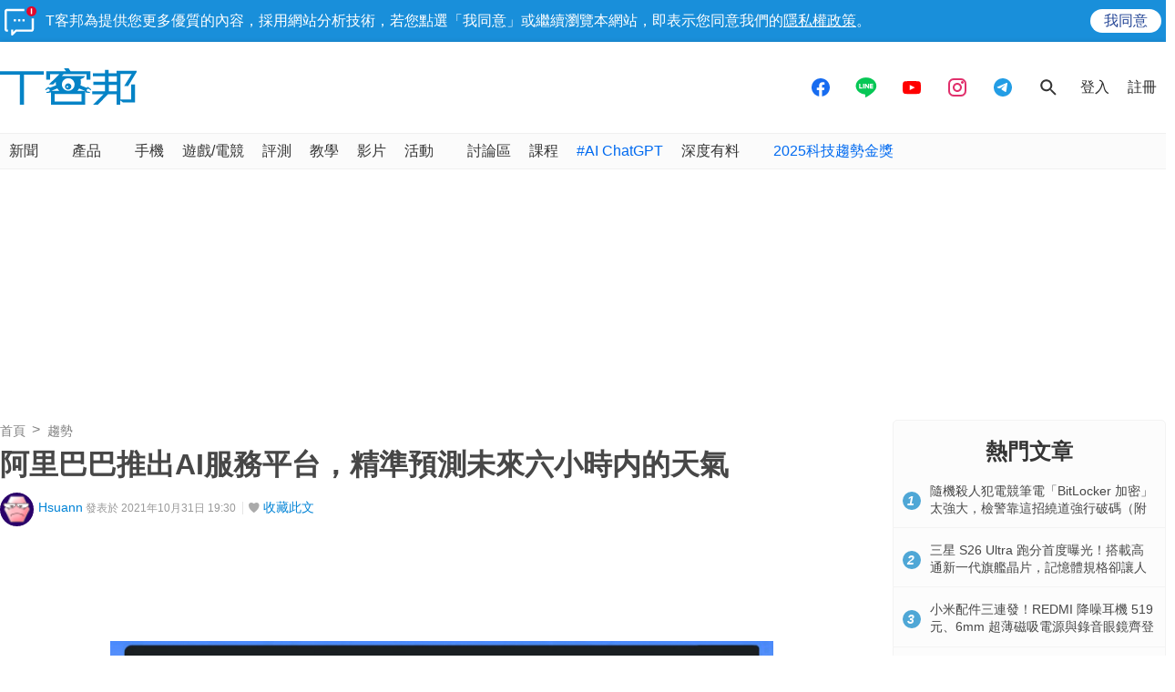

--- FILE ---
content_type: text/html; charset=utf-8
request_url: https://sync.aralego.com/idRequest?
body_size: 99
content:
{"uid":"df4ebb5f-bd67-394e-810f-40876a02836a"}

--- FILE ---
content_type: text/html; charset=utf-8
request_url: https://www.google.com/recaptcha/api2/aframe
body_size: 259
content:
<!DOCTYPE HTML><html><head><meta http-equiv="content-type" content="text/html; charset=UTF-8"></head><body><script nonce="Lk84-Jj2QBnOBNIpJnBpuA">/** Anti-fraud and anti-abuse applications only. See google.com/recaptcha */ try{var clients={'sodar':'https://pagead2.googlesyndication.com/pagead/sodar?'};window.addEventListener("message",function(a){try{if(a.source===window.parent){var b=JSON.parse(a.data);var c=clients[b['id']];if(c){var d=document.createElement('img');d.src=c+b['params']+'&rc='+(localStorage.getItem("rc::a")?sessionStorage.getItem("rc::b"):"");window.document.body.appendChild(d);sessionStorage.setItem("rc::e",parseInt(sessionStorage.getItem("rc::e")||0)+1);localStorage.setItem("rc::h",'1768894398427');}}}catch(b){}});window.parent.postMessage("_grecaptcha_ready", "*");}catch(b){}</script></body></html>

--- FILE ---
content_type: application/javascript; charset=utf-8
request_url: https://fundingchoicesmessages.google.com/f/AGSKWxUXrqIG7HhBcseznSk-U4ZQQ5YoGZBNuJcugbJppTWOV_QYlTElgYG7a7gBuJjNp6kaZai5BHyrxQzV_UYUJyseo1fOMGK2ujEzH5dbXnPdy8-e3lY4SMiI4tUveCN4JvmTJ5UWDFE-UKL7YDOKyzHeo4GzB_ohVoJJIkoaLiGaSdEv9sNPkbDrdBcZ/_.col-md-4:-abp-contains(Usenet.nl)/getadcontent._600x180./ads/click_/adstakeover.
body_size: -1293
content:
window['5f455dd9-48f9-4437-a1ab-67d2ebb6e82c'] = true;